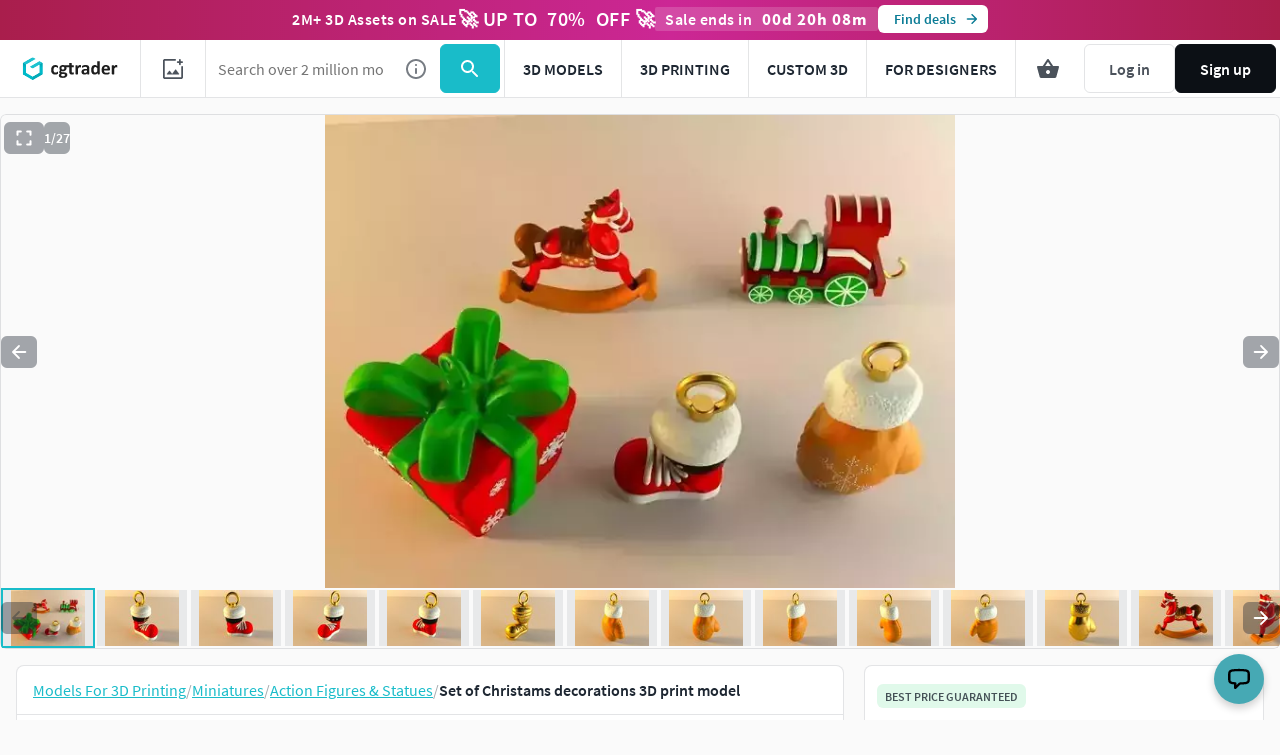

--- FILE ---
content_type: text/javascript; charset=utf-8
request_url: https://www.cgtrader.com/products/set-of-christams-decorations.js?prev_page=
body_size: 1281
content:

//<![CDATA[
window.gon || (window.gon={});gon.cookies_map={"username":"_cgtrader_utoken","uuid":"_cgtrader_uuid","user_email":"_cgtrader_euid","tracking_check":"_cgtrader_cookies_check","guest_session":"_cgtrader_98e316","returning_user?":"_cgtrader_052e2aa2","tip_shown_at":"_cgtrader_tpsa07","tip_shown":"_cgtrader_tpsw09","cookies_policy_closed":"_cgtrader_cpsa48","push_notification_policy_closed":"_cgtrader_pnpc101","items_listing_per_page":"_cgtrader_673cc0","items_search_per_page":"_cgtrader_389537","per_page_changed":"_cgtrader_900403","anonymous_id":"_cgtrader_auid99","user_subscriptions_modal_cosed":"_cgtrader_usmc84","last_time_modal_seen":"_cgtrader_lsttms","first_visit":"_cgtrader_f1r57v","signin_succeeded":"_cgtrader_slsd89","signup_succeeded":"_cgtrader_sssd90","track_purchase":"_cgtrader_trkprc","purchase_verification":"_cgtrader_purver","fingerprint_fp":"_cgtrader_fingerprint_fp","fingerprint_hardware":"_cgtrader_fingerprint_hardware","fingerprint_locales":"_cgtrader_fingerprint_locales","fingerprint_permissions":"_cgtrader_fingerprint_permissions","fingerprint_plugins":"_cgtrader_fingerprint_plugins","fingerprint_screen":"_cgtrader_fingerprint_screen","fingerprint_system":"_cgtrader_fingerprint_system","fingerprint_webgl":"_cgtrader_fingerprint_webgl"};gon.js_success_message=null;gon.js_error_message=null;gon.autohide=null;gon.product_id=1838923;gon.free_model=false;gon.game_ready=false;gon.print_ready=true;gon.animated=false;gon.rigged=false;gon.item_category="Miniatures";gon.item_subcategory="Action Figures \u0026 Statues";gon.gtm_view_item={"name":"Set of Christams decorations","id":"1838923","brand":"kostikim","category":"Miniatures","variant":"3DP","price":7.0,"original_price":7.0};gon.is_liked=null;gon.item_likes="2";gon.item_views="865";gon.item_downloads="8";gon.restricted=false;
//]]>


window.pageConfig = {...window.pageConfig, ...{"product":{"id":1838923,"slug":"set-of-christams-decorations","price":7.0,"isCLDApplicable":false,"isSaleOffApplicable":true,"saleOffDiscount":50,"isPurchased":false,"isDownloaded":false,"isInWishlist":false,"views":865,"downloads":65,"likes":2,"isLiked":null,"acceptsPriceOffer":true,"category":"Miniatures","subcategory":"Action Figures \u0026 Statues","title":"Set of Christams decorations","experimentalFreeDownload":false,"searchQuery":null,"affiliation":null,"index":"","itemCategory3":"gift","itemCategory4":"christmas","itemCategory5":"celebration","locationId":[],"productType":"printable","authorUsername":"kostikim","following":null,"role":"community_member"}} }
window.dispatchEvent(new Event('window-config-loaded'));
